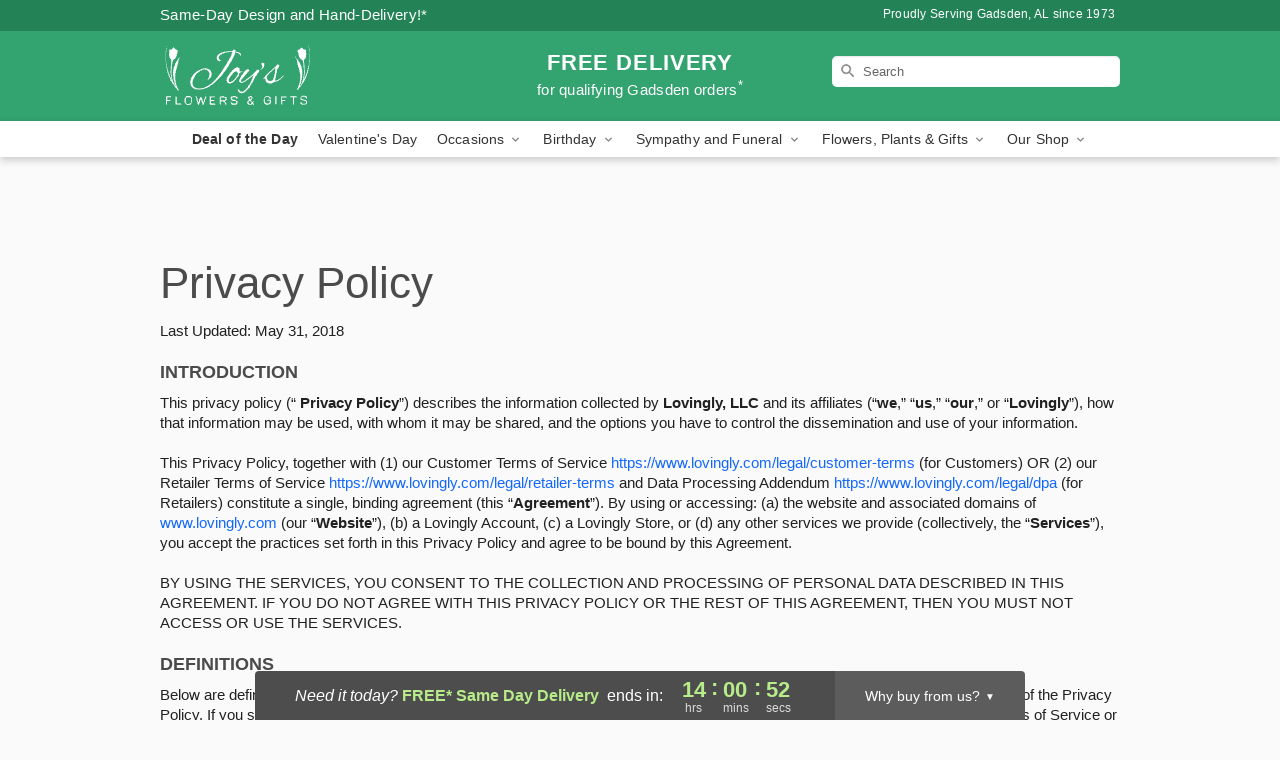

--- FILE ---
content_type: text/html; charset=UTF-8
request_url: https://www.joysflower.net/legal/privacy-policy
body_size: 19856
content:
<!DOCTYPE html>
<html lang="en">

<head>
  <meta charset="UTF-8">
<meta name="msvalidate.01" content="" />
<meta name="verify-v1" content="ZIdcbvT6JZ56MiU77DiXRrcvc_WyItX7xGHYov6dYI8" />
<meta name="google-site-verification" content="ZIdcbvT6JZ56MiU77DiXRrcvc_WyItX7xGHYov6dYI8" />
<meta name="y_key" content="" />
<meta http-equiv="X-UA-Compatible" content="IE=edge" />
<meta http-equiv="Cache-Control" content="max-age=86400" />
<meta name="description" content="Our Privacy Policy page governs the way collected information is used, maintained and appropriately disclosed." />
<meta id="viewport" name="viewport" content="width=device-width, initial-scale=1">
<meta http-equiv="Content-Language" content="en-us" />  <link rel="preconnect" href="https://www.lovingly.com/" crossorigin> <link rel="dns-prefetch" href="https://www.lovingly.com/"><link rel="preconnect" href="https://res.cloudinary.com/" crossorigin> <link rel="dns-prefetch" href="https://res.cloudinary.com/"><link rel="preconnect" href="https://www.google.com/" crossorigin> <link rel="dns-prefetch" href="https://www.google.com/"><link rel="preconnect" href="https://fonts.gstatic.com/" crossorigin> <link rel="dns-prefetch" href="https://fonts.gstatic.com/"><link rel="preconnect" href="https://maps.google.com/" crossorigin> <link rel="dns-prefetch" href="https://maps.google.com/"><link rel="preconnect" href="https://ajax.googleapis.com/" crossorigin> <link rel="dns-prefetch" href="https://ajax.googleapis.com/"><link rel="preconnect" href="https://fonts.gstatic.com/" crossorigin> <link rel="dns-prefetch" href="https://fonts.gstatic.com/">
  
  <meta property="og:url" content="https://www.joysflower.net/legal/privacy-policy" />
<meta property="og:type" content="website" />
<meta property="og:title" content="Privacy Policy - Joy's Flowers &amp;amp; Gifts - Gadsden,  Florist" />
<meta property="og:description" content="Our Privacy Policy page governs the way collected information is used, maintained and appropriately disclosed." />
 
<meta property="og:image" content="http://res.cloudinary.com/ufn/image/upload/f_auto,q_auto,fl_progressive,w_375,h_264/ValentinesDay_BloomingwithLove_h-120_size-375_lang-EN_hmdrhj" />

<meta property="og:image:secure_url" content="https://res.cloudinary.com/ufn/image/upload/f_auto,q_auto,fl_progressive,w_375,h_264/ValentinesDay_BloomingwithLove_h-120_size-375_lang-EN_hmdrhj" />


<!-- Twitter cards -->

<meta name="twitter:card" content="summary_large_image">
<meta name="twitter:site" content="https://www.joysflower.net/legal/privacy-policy">
<meta name="twitter:creator" content="">
<meta name="twitter:title" content="Privacy Policy - Joy's Flowers &amp; Gifts - Gadsden,  Florist">
<meta name="twitter:description" content="Our Privacy Policy page governs the way collected information is used, maintained and appropriately disclosed.">
<meta name="twitter:image" content="ValentinesDay_BloomingwithLove_h-120_size-375_lang-EN_hmdrhjValentinesDay_BloomingwithLove_h-120_size-375_lang-EN_hmdrhj">
  
    <link rel="canonical" href="https://www.joysflower.net/legal/privacy-policy" />

  <!-- secure Fav and touch icons -->
<link rel="apple-touch-icon" sizes="57x57" href="https://res.cloudinary.com/ufn/image/upload/c_pad,h_57,w_57,fl_progressive,f_auto,q_auto/v1654277644/lovingly-logos/lovingly-favicon.ico">
<link rel="apple-touch-icon" sizes="114x114" href="https://res.cloudinary.com/ufn/image/upload/c_pad,h_114,w_114,fl_progressive,f_auto,q_auto/v1654277644/lovingly-logos/lovingly-favicon.ico">
<link rel="apple-touch-icon" sizes="72x72" href="https://res.cloudinary.com/ufn/image/upload/c_pad,h_72,w_72,fl_progressive,f_auto,q_auto/v1654277644/lovingly-logos/lovingly-favicon.ico">
<link rel="apple-touch-icon-precomposed" href="https://res.cloudinary.com/ufn/image/upload/c_pad,h_57,w_57,fl_progressive,f_auto,q_auto/v1654277644/lovingly-logos/lovingly-favicon.ico">
<link rel="shortcut icon" href="https://res.cloudinary.com/ufn/image/upload/c_scale,h_15,w_15,fl_progressive,f_auto,q_auto/v1654277644/lovingly-logos/lovingly-favicon.ico">

  <title>
    Privacy Policy - Joy's Flowers &amp; Gifts - Gadsden,  Florist  </title>

    <script>
  window.storeCurrency = 'USD';
  </script>

    

<script>


var jsdata = {"gtm_code":"GTM-PTBBP8FF","site_identifier":"www.joysflower.net","site_ga4_id":"G-VGRF3VQRK8"};

// Initialize the data layer with site identifier and optional GA4/AdWords IDs
window.dataLayer = window.dataLayer || [];
var dataLayerInit = {
  'site_identifier': jsdata.site_identifier
};

// Add GA4 ID if available
if (jsdata.site_ga4_id) {
  dataLayerInit['site_ga4_id'] = jsdata.site_ga4_id;
}

// Add AdWords conversion ID if available
if (jsdata.site_adwords_id) {
  dataLayerInit['site_adwords_id'] = jsdata.site_adwords_id;
}

window.dataLayer.push(dataLayerInit);

// Google Tag Manager
(function(w,d,s,l,i){w[l]=w[l]||[];w[l].push({'gtm.start':
new Date().getTime(),event:'gtm.js'});var f=d.getElementsByTagName(s)[0],
j=d.createElement(s),dl=l!='dataLayer'?'&l='+l:'';j.async=true;j.src=
'https://gtm.lovingly.com/gtm.js?id='+i+dl;f.parentNode.insertBefore(j,f);
})(window,document,'script','dataLayer',jsdata.gtm_code);
// End Google Tag Manager

</script>
  <link rel='stylesheet' href='/css/theme/gambit/gambit_master.css?v=1768941193'></link><link rel='preload' href='/css/theme/gambit/gambit_skin_solid_jade.css?v=1768941193' as='style' onload='this.onload=null;this.rel="stylesheet"'></link>
  
    <script type="application/ld+json">
{
    "@context": "https://schema.org",
    "@type": "Florist",
    "@id": "https://www.joysflower.net#business",
    "name": "Joy\u0027s Flowers \u0026 Gifts",
    "url": "https://www.joysflower.net",
    "legalName": "JOYS FLOWERS \u0026 MARKETPLACE LLC",
    "description": "Our Privacy Policy page governs the way collected information is used, maintained and appropriately disclosed.",
    "logo": "https://res.cloudinary.com/ufn/image/upload/f_auto,q_auto,fl_progressive,w_155,h_70/v1533058436/1533058436765_7.svg",
    "image": [
        "https://res.cloudinary.com/ufn/image/upload/v1487123135/thor_splash/spring/Spring_Mobile.jpg"
    ],
    "priceRange": "$$",
    "telephone": "+12565469209",
    "email": "wecare@joysflower.net",
    "currenciesAccepted": "USD",
    "acceptedPaymentMethod": [
        "Cash",
        "CreditCard"
    ],
    "foundingDate": "1973",
    "address": {
        "@type": "PostalAddress",
        "streetAddress": "212 S 3rd St.",
        "addressLocality": "Gadsden",
        "addressRegion": "AL",
        "postalCode": " 35901",
        "addressCountry": "US"
    },
    "geo": {
        "@type": "GeoCoordinates",
        "latitude": 34.010807,
        "longitude": -86.002724
    },
    "hasMap": "https://www.google.com/maps/dir/?api=1\u0026destination=34.01080700,-86.00272400\u0026travelmode=driving",
    "openingHours": [
        "Mo 09:00:00-17:00:00",
        "Tu 09:00:00-17:00:00",
        "We 09:00:00-17:00:00",
        "Th 09:00:00-17:00:00",
        "Fr 09:00:00-17:00:00",
        "Sa 09:00:00-17:00:00"
    ],
    "sameAs": [
        "https://www.google.com/maps/place/Joy\u0027s+Flowers+%26+Marketplace/@34.010849,-86.002709,15z/data=!4m2!3m1!1s0x0:0x6a1722cec0d9f1dd?sa=X\u0026ved=2ahUKEwjyu9ekurLiAhXDTN8KHb46A8QQ_BIwCnoECA8QCA",
        "https://www.facebook.com/joys.flowers1/",
        "https://www.google.com/maps/place/Joy\u0027s+Flowers+%26+Marketplace/@34.010849,-86.002709,15z/data=!4m2!3m1!1s0x0:0x6a1722cec0d9f1dd?sa=X\u0026ved=2ahUKEwjyu9ekurLiAhXDTN8KHb46A8QQ_BIwCnoECA8QCA"
    ],
    "contactPoint": {
        "@type": "ContactPoint",
        "contactType": "customer service",
        "telephone": "+12565469209",
        "email": "wecare@joysflower.net",
        "areaServed": "Gadsden AL",
        "availableLanguage": [
            "English"
        ]
    },
    "areaServed": {
        "@type": "AdministrativeArea",
        "name": "Gadsden, AL"
    },
    "makesOffer": [
        {
            "@type": "Offer",
            "name": "Florist\u0027s Choice Daily Deal",
            "price": "44.95",
            "priceCurrency": "USD",
            "availability": "https://schema.org/InStock",
            "url": "https://www.joysflower.net/flowers/florists-choice-daily-deal"
        },
        {
            "@type": "Offer",
            "name": "Same-Day Flower Delivery Service",
            "price": "0.00",
            "priceCurrency": "USD",
            "availability": "https://schema.org/InStock",
            "url": "https://www.joysflower.net/delivery-policy"
        }
    ]
}
</script>

  
</head>

<body class="body
       is-gray-background        solid-skin">
    
<!-- Google Tag Manager (noscript) -->
<noscript><iframe src="https://gtm.lovingly.com/ns.html?id=GTM-PTBBP8FF"
height="0" width="0" style="display:none;visibility:hidden"></iframe></noscript>
<!-- End Google Tag Manager (noscript) -->

  <a class="main-content-link" href="#maincontent">Skip to main content</a>

  <div id="covidModal" role="dialog" aria-label="Covid-19 Modal" class="reveal-modal animated medium covid-modal" data-reveal>

  <p>For our<strong> freshest, most beautiful blooms, please shop our <a href="/flowers/florists-choice-daily-deal" title="Deal of the Day">Florist’s Choice</a> options,</strong> as we may be experiencing
      delays in receiving shipments of certain flower types.
  </p>

  <p>Please note that for all other orders, we may need to replace stems so we can deliver the freshest bouquet possible, and we may have to use a different vase.</p>

  <p>We promise to always deliver a  <strong>fresh, beautiful, and completely one-of-a-kind gift</strong> of the same or greater value as what you selected.<p>

  <p>Deliveries may also be impacted by COVID-19 restrictions. Rest assured that we are taking all recommended precautions to ensure customer satisfaction and safety.
    <br>
    <br>
    Delivery impacts may include:</p>
  <ul>
    <li>Restricted deliveries to hospitals or nursing homes </li>
    <li>Restricted deliveries to office buildings </li>
    <li>Restricted access to certain regional areas</li>
  </ul>

  <p>In addition, we may be using “no contact” delivery procedures. After confirming that the
    recipient is available to accept, their gift will be left at the door and the delivery driver will step back a
    safe distance to ensure they receive their gift.</p>

  <p>Please see our <a href="/about-us" aria-label="About Us">About Us</a> page for more details. We appreciate
        your understanding and support!</p>

  <a class="close-reveal-modal" aria-label="Close Covid-19 modal" tabindex="0" role="button">&#215;</a>

</div>

<div id="deliveryLaterModal" role="dialog" aria-label="Delivery Later Modal" aria-modal="true" class="reveal-modal animated medium covid-modal delivery-later-modal" data-reveal>

  <img class="delivery-later-modal__logo b-lazy" src="[data-uri]" data-src="https://res.cloudinary.com/ufn/image/upload/v1586371085/gift-now-logo_xqjmjz.svg" alt="Gift Now, Deliver Later logo">

  <div id="delivery-later-title" class="delivery-later-modal-title">Gift Now, Deliver Later</div>

  <p class="delivery-later-modal-subtitle">With <strong>Gift Now, Deliver Later</strong>, you'll send smiles twice! Here's how:</p>
  <img class="delivery-later-modal__small-image b-lazy" src="[data-uri]" data-src="https://res.cloudinary.com/ufn/image/upload/v1675263741/gift-card_yjh09i.svg" alt="Gift Card Logo">
  <p class="delivery-later-modal__instructions-copy">SMILE 1
  </p>
  <p>When you complete your purchase, your lucky recipient will instantly receive a surprise email that includes your card message and a picture of the flowers you chose.</p>
  <img class="delivery-later-modal__small-image b-lazy" src="[data-uri]" data-src="https://res.cloudinary.com/ufn/image/upload/v1675263852/Flowers_gsren6.svg" alt="Flowers logo">
  <p class="delivery-later-modal__instructions-copy">SMILE 2</p>

  <p>As soon as possible (usually within two weeks), we'll contact your recipient to schedule delivery of their gorgeous floral gift. Trust us, it'll be worth the wait! </p>

  <a class="close-reveal-modal" aria-label="Close Gift Now, Deliver Later modal" tabindex="0" role="button">&#215;</a>

</div>

<div id="alcoholModal" role="dialog" aria-label="Alcohol Modal" aria-modal="true" class="reveal-modal animated medium covid-modal" data-reveal>

  <p id="alcohol-modal-title"><strong>Wine for every occasion</strong></p>

  <p>We offer a wide-selection of premium wines to perfectly pair with your floral gift.</p>

  <p>Ordering a bottle (or two!) from our site is easy. Just make sure that:</p>
  <ul>
    <li>You're 21 or older</li>
    <li>The person picking up or receiving the delivery is 21 or older</li>
  </ul>

  <a class="close-reveal-modal" aria-label="Close alcohol modal" tabindex="0" role="button">&#215;</a>

</div>      <!-- Hidden trigger link for the modal -->
    <a href="#" data-reveal-id="coupon-modal" style="display: none;">Open Coupon Details</a>

    <div id="coupon-modal" class="reveal-modal animated small" data-reveal role="dialog" aria-label="coupon-modal-title" aria-modal="true">
        <div class="coupon-modal-content">
            <div class="coupon-modal-close">
                <div class="close-icon">
                    <a class="close-reveal-modal" aria-label="Close modal" tabindex="0" role="button">&#215;</a>
                </div>
            </div>
            <div class="coupon-modal-text">
                <p id="coupon-modal-title" class="banner-modal-content"></p>
            </div>
        </div>
    </div>

    <script>
        window.couponData = [];
    </script>

 
  
  
    <header id="stickyHeader">
            <div class="header__top-banner theme__background-color--dark">
        <div class="row">

          <div class="sticky__content">

            <!-- Sticky content -->
            <div class="sticky__store-name">
              <a class="JSVAR__lovingly-exclusive-override-slug" href="/" title="Joy's Flowers & Gifts - Gadsden Flower Delivery" notranslate>
                Joy's Flowers & Gifts              </a>
            </div>
            <div class="sticky__assurance">100% Florist-Designed and Hand-Delivered!</div>

          </div>

          <div class="header__text-container">
            <!-- Non-sticky content -->
            <div class="header__established">
              <a class="JSVAR__lovingly-exclusive-override-slug" href="/delivery-policy#:~:text=Same%20Day%20Delivery,-%3A" aria-label="Delivery Policy" title="Same-Day Design and Hand-Delivery!" target="_blank">
                Same-Day Design and Hand-Delivery!*
              </a>
            </div>

            <div class="header__phone-address">
                              <span id="proudly_serving" style="margin-right: 5px;"> 
                  Proudly Serving Gadsden, AL                  since 1973                </span>
                          </div>
          </div>

        </div>

      </div>

      <div class="header__solid-skin-container">

        <div class="row header__container">

          <div class="header">

            <!-- Left column -->
<div class="hide-for-small header__logo-container ieLogoContainer">

  <div>

    <a href="/" aria-label="Joy's Flowers & Gifts" class="JSVAR__lovingly-exclusive-override-slug header__logo-image-container header__logo-text" id="fittext1" title="Joy's Flowers & Gifts - Gadsden Flower Delivery">

      <figure><img loading="eager" alt="Flower delivery in Gadsden AL image" src="https://res.cloudinary.com/ufn/image/upload/c_pad,f_auto,q_auto,fl_progressive/1533058436765_7" /><figcaption>Joy's Flowers & Gifts - Flower Delivery in Gadsden, AL</figcaption></figure>
    </a>
  </div>

</div>
            <!-- Center column -->
<div class="hide-for-small free-delivery__container free-delivery__white">

  
  <div class="free-delivery">

      <a href="#" title="Free Delivery Disclaimer" data-reveal-id="free-delivery-disclaimer"><strong>FREE DELIVERY</strong> <span>for qualifying Gadsden orders<sup>*</sup></span></a>
  </div>

  
</div>

            <!-- Right column -->
            <div class="hide-for-small header__right-column logo_vert_align ">

              <!-- Search Bar -->
<div class="search__container search__container--dark-skin">
  
  <form action="/categories/searchProds" role="search" class="search-form" id="search-form-desktop" method="get" accept-charset="utf-8">
  <input name="sr" class="search-field search-input left" aria-label="Search" placeholder="Search" id="search-input-gambit-desktop" type="text"/>
  <input type="hidden" name="s_en" id="search-endesktop"/>
  <input class="hide" aria-hidden="1" type="submit" value="Submit Search Form"/>
  <label class="placeholder-label" id="search-placeholder-fallback-desktop">Search</label>

</form>
</div><!--/search__container-->

            </div>

          </div>

        </div>

      </div>

      <!-- NAVIGATION -->
      
<section class="mobile-navigation-bar" id="mobile-navigation-bar">
  <div class="mobile-navigation-bar__toggle hide-mobile-nav">
    <div id="toggle-nav" class="hamburger hamburger--squeeze js-hamburger">
      <div class="hamburger-box">
        <div class="hamburger-inner"></div>
      </div>
    </div>
  </div>
  <div class="mobile-navigation-bar__name hide-mobile-nav">
    <a class="JSVAR__lovingly-exclusive-override-slug" title="Joy's Flowers & Gifts" href="/">
      Joy's Flowers & Gifts    </a>
  </div>
  <div class="mobile-navigation-bar__right-section hide-mobile-nav">
    <button id="searchIcon" type="submit" alt="Open search input">
    <img width="19" height="19" alt="search glass icon"
        src="https://res.cloudinary.com/ufn/image/upload/w_19,h_19,f_auto,q_auto/v1472224554/storefront_assets/search.png" />
</button>
    <!-- Back button : id backNext -->
<div class="back-next-button__container" id="backNext">
    <button type="button" role="button"  class="back-next-button" id="navBackButton">
        <img height="auto" src="https://res.cloudinary.com/ufn/image/upload/v1570470309/arrow_upward-24px_gjozgt.svg"
            alt="Back arrow" />
    </button>
</div>  </div>

  <div id="mobileSearchContainer" class="search-form__container hide-mobile-nav">
    <!-- Search Bar -->
<div class="search__container search__container--dark-skin">
  
  <form action="/categories/searchProds" role="search" class="search-form" id="search-form-mobile" method="get" accept-charset="utf-8">
  <input name="sr" class="search-field search-input left" aria-label="Search" placeholder="Search" id="search-input-gambit-mobile" type="text"/>
  <input type="hidden" name="s_en" id="search-enmobile"/>
  <input class="hide" aria-hidden="1" type="submit" value="Submit Search Form"/>
  <label class="placeholder-label" id="search-placeholder-fallback-mobile">Search</label>

</form>
</div><!--/search__container-->
  </div>

  <div class="mobile-navigation__side-list hide-mobile-nav" id="mobile-nav-sidebar">
    <ul>
      <li class="sr-only">Nav Menu</li>
    </ul>
  </div>

  <div role="navigation" id="mobile-nav-content" class="mobile-navigation__main-list hide-mobile-nav">
    <ul>
      <!-- DEAL OF THE DAY -->
      <li class="mobile-navigation__list-item promoted-product-link">
        <a href="/flowers/florists-choice-daily-deal" title="View Deal of the Day Product" class="mobile-navigation__deal-link JSVAR__lovingly-exclusive-override-slug" aria-label="Deal of the Day">Deal of the Day</a>      </li>

      <!-- FEATURED CATEGORY -->
                      <li class="mobile-navigation__list-item">
          <a href="/valentines-day" class="">Valentine's Day</a>        </li>
      
            
      <li class="mobile-navigation__list-item mobile-navigation__has-dropdown">
        <button type="button" role="button" aria-haspopup="true" aria-expanded="false" class="mobile-navigation__dropdown-button"
          data-ul="occasions">Occasions          <svg role="presentation" class="right-carat" xmlns="http://www.w3.org/2000/svg" width="24" height="24" viewBox="0 0 24 24">
            <path data-name="Path 731" d="M8.59,16.59,13.17,12,8.59,7.41,10,6l6,6-6,6Z" fill="#000" ></path>
            <path data-name="Path 732" d="M0,0H24V24H0Z" fill="none" ></path>
          </svg>
        </button>
        <ul id="occasions">
          
<ul class="navigation__dropdown-list split-column"><li><a href="/valentines-day" title="Visit the Valentine's Day category" class="">Valentine's Day</a></li><li><a href="/winter" title="Visit the Winter category" class="">Winter</a></li><li><a href="/birthday" title="Visit the Birthday category" class="">Birthday</a></li><li><a href="/sympathy-and-funeral" title="Visit the Sympathy and Funeral category" class="">Sympathy and Funeral</a></li><li><a href="/any-occasion" title="Visit the Any Occasion category" class="">Any Occasion</a></li><li><a href="/love-and-romance" title="Visit the Love and Romance category" class="">Love and Romance</a></li><li><a href="/thinking-of-you" title="Visit the Thinking of You category" class="">Thinking of You</a></li><li><a href="/im-sorry-flowers" title="Visit the I'm Sorry Flowers category" class="">I'm Sorry Flowers</a></li><li><a href="/new-baby" title="Visit the New Baby category" class="">New Baby</a></li><li><a href="/get-well" title="Visit the Get Well category" class="">Get Well</a></li><li><a href="/anniversary" title="Visit the Anniversary category" class="">Anniversary</a></li><li><a href="/just-because" title="Visit the Just Because category" class="">Just Because</a></li><li><a href="/thank-you" title="Visit the Thank You category" class="">Thank You</a></li><li><a href="/congratulations" title="Visit the Congratulations category" class="">Congratulations</a></li><li><a href="/business-gifting" title="Visit the Business Gifting category" class="">Business Gifting</a></li></ul>
        </ul>
      </li>
            
      <li class="mobile-navigation__list-item mobile-navigation__has-dropdown">
        <button type="button" role="button" aria-haspopup="true" aria-expanded="false" class="mobile-navigation__dropdown-button"
          data-ul="birthday">Birthday          <svg role="presentation" class="right-carat" xmlns="http://www.w3.org/2000/svg" width="24" height="24" viewBox="0 0 24 24">
            <path data-name="Path 731" d="M8.59,16.59,13.17,12,8.59,7.41,10,6l6,6-6,6Z" fill="#000" ></path>
            <path data-name="Path 732" d="M0,0H24V24H0Z" fill="none" ></path>
          </svg>
        </button>
        <ul id="birthday">
          
<ul class="navigation__dropdown-list "><li><a href="/birthday" title="Visit the All Birthday category" class="">All Birthday</a></li><li><a href="/birthday-for-friend" title="Visit the Birthday for Friend category" class="">Birthday for Friend</a></li><li><a href="/birthday-for-her" title="Visit the Birthday for Her category" class="">Birthday for Her</a></li><li><a href="/birthday-for-mom" title="Visit the Birthday for Mom category" class="">Birthday for Mom</a></li><li><a href="/birthday-for-colleague" title="Visit the Birthday for Colleague category" class="">Birthday for Colleague</a></li><li><a href="/birthday-gift-baskets" title="Visit the Birthday Gift Baskets category" class="">Birthday Gift Baskets</a></li><li><a href="/birthday-for-him" title="Visit the Birthday for Him category" class="">Birthday for Him</a></li></ul>
        </ul>
      </li>
            
      <li class="mobile-navigation__list-item mobile-navigation__has-dropdown">
        <button type="button" role="button" aria-haspopup="true" aria-expanded="false" class="mobile-navigation__dropdown-button"
          data-ul="sympathy_and_funeral">Sympathy and Funeral          <svg role="presentation" class="right-carat" xmlns="http://www.w3.org/2000/svg" width="24" height="24" viewBox="0 0 24 24">
            <path data-name="Path 731" d="M8.59,16.59,13.17,12,8.59,7.41,10,6l6,6-6,6Z" fill="#000" ></path>
            <path data-name="Path 732" d="M0,0H24V24H0Z" fill="none" ></path>
          </svg>
        </button>
        <ul id="sympathy_and_funeral">
          
<ul class="navigation__dropdown-list split-column"><li><a href="/sympathy-and-funeral" title="Visit the All Sympathy and Funeral category" class="">All Sympathy and Funeral</a></li><li><a href="/funeral-sprays-and-wreaths" title="Visit the Funeral Sprays and Wreaths category" class="">Funeral Sprays and Wreaths</a></li><li><a href="/funeral-service-flowers" title="Visit the Funeral Service Flowers category" class="">Funeral Service Flowers</a></li><li><a href="/sympathy-for-home-or-office" title="Visit the Sympathy for Home or Office category" class="">Sympathy for Home or Office</a></li><li><a href="/sympathy-plants" title="Visit the Sympathy Plants category" class="">Sympathy Plants</a></li><li><a href="/loss-of-a-pet" title="Visit the Loss of a Pet category" class="">Loss of a Pet</a></li></ul>
        </ul>
      </li>
            
      <li class="mobile-navigation__list-item mobile-navigation__has-dropdown">
        <button type="button" role="button" aria-haspopup="true" aria-expanded="false" class="mobile-navigation__dropdown-button"
          data-ul="flowers__plants___gifts">Flowers, Plants & Gifts          <svg role="presentation" class="right-carat" xmlns="http://www.w3.org/2000/svg" width="24" height="24" viewBox="0 0 24 24">
            <path data-name="Path 731" d="M8.59,16.59,13.17,12,8.59,7.41,10,6l6,6-6,6Z" fill="#000" ></path>
            <path data-name="Path 732" d="M0,0H24V24H0Z" fill="none" ></path>
          </svg>
        </button>
        <ul id="flowers__plants___gifts">
          
<ul class="navigation__dropdown-list triple-column"><li class="navigation__subnav-list"><div class="navigation__dropdown-title">Flower Type</div><ul class="navigation__dropdown-list"><li><a href="/tulips" title="Visit the Tulips category" class="">Tulips</a></li><li><a href="/sunflowers" title="Visit the Sunflowers category" class="">Sunflowers</a></li><li><a href="/orchids" title="Visit the Orchids category" class="">Orchids</a></li><li><a href="/lilies" title="Visit the Lilies category" class="">Lilies</a></li><li><a href="/roses" title="Visit the Roses category" class="">Roses</a></li></ul></li><li class="navigation__subnav-list"><div class="navigation__dropdown-title">Plants</div><ul class="navigation__dropdown-list"><li><a href="/green-plants" title="Visit the Green Plants category" class="">Green Plants</a></li><li><a href="/blooming-plants" title="Visit the Blooming Plants category" class="">Blooming Plants</a></li><li><a href="/orchid-plants" title="Visit the Orchid Plants category" class="">Orchid Plants</a></li></ul></li><li class="navigation__subnav-list"><div class="navigation__dropdown-title">Color</div><ul class="navigation__dropdown-list"><li><a href="/purple" title="Visit the Purple category" class="">Purple</a></li><li><a href="/pink" title="Visit the Pink category" class="">Pink</a></li><li><a href="/mixed" title="Visit the Mixed category" class="">Mixed</a></li><li><a href="/yellow" title="Visit the Yellow category" class="">Yellow</a></li><li><a href="/white" title="Visit the White category" class="">White</a></li><li><a href="/green" title="Visit the Green category" class="">Green</a></li><li><a href="/orange" title="Visit the Orange category" class="">Orange</a></li><li><a href="/red" title="Visit the Red category" class="">Red</a></li><li><a href="/blue" title="Visit the Blue category" class="">Blue</a></li></ul></li><li class="navigation__subnav-list"><div class="navigation__dropdown-title">Collections</div><ul class="navigation__dropdown-list"><li><a href="/premium-collection" title="Visit the Premium Collection category" class="">Premium Collection</a></li><li><a href="/gift-baskets" title="Visit the Gift Baskets category" class="">Gift Baskets</a></li><li><a href="/modern" title="Visit the Modern category" class="">Modern</a></li></ul></li><li class="navigation__subnav-list"><div class="navigation__dropdown-title">By Price</div><ul class="navigation__dropdown-list"><li><a href="/flowers-under-50" title="Visit the Flowers Under $50 category" class="">Flowers Under $50</a></li><li><a href="/flowers-50-to-60" title="Visit the Flowers $50 to $60 category" class="">Flowers $50 to $60</a></li><li><a href="/flowers-60-to-80" title="Visit the Flowers $60 to $80 category" class="">Flowers $60 to $80</a></li><li><a href="/flowers-over-80" title="Visit the Flowers Over $80 category" class="">Flowers Over $80</a></li></ul></li></ul>
        </ul>
      </li>
      
      <li class="mobile-navigation__list-item mobile-navigation__has-dropdown">
        <button type="button" role="button" aria-haspopup="true" aria-expanded="false" data-ul="our-shop" class="mobile-navigation__dropdown-button" title="Learn more about our shop">
          OUR SHOP
          <svg role="presentation" class="right-carat" xmlns="http://www.w3.org/2000/svg" width="24" height="24" viewBox="0 0 24 24">
            <path id="Path_731" data-name="Path 731" d="M8.59,16.59,13.17,12,8.59,7.41,10,6l6,6-6,6Z" fill="#000" />
            <path id="Path_732" data-name="Path 732" d="M0,0H24V24H0Z" fill="none" />
          </svg>
        </button>
        <ul id="our-shop">
          <li><a title="Visit Delivery Policy" href="/delivery-policy">Delivery Policy</a></li>          <li>
            <a href="/about-us">About Us</a>          </li>
          
                      <div class="navigation__dropdown-title">Flower Delivery</div>
            <ul class="navigation__dropdown-list">
              <li><a title="Flower Delivery in Gadsden, AL" aria-label="Flower Delivery in Gadsden, AL" href="/">Gadsden, AL</a></li><li><a title="Flower Delivery in Rainbow City, AL" aria-label="Flower Delivery in Rainbow City, AL" href="/flower-delivery/al/rainbow-city">Rainbow City, AL</a></li><li><a title="Flower Delivery in Attalla, AL" aria-label="Flower Delivery in Attalla, AL" href="/flower-delivery/al/attalla">Attalla, AL</a></li><li><a title="Flower Delivery in Boaz, AL" aria-label="Flower Delivery in Boaz, AL" href="/flower-delivery/al/boaz">Boaz, AL</a></li><li><a title="Flower Delivery in Wellington, AL" aria-label="Flower Delivery in Wellington, AL" href="/flower-delivery/al/wellington">Wellington, AL</a></li><li><a title="Flower Delivery in Gallant, AL" aria-label="Flower Delivery in Gallant, AL" href="/flower-delivery/al/gallant">Gallant, AL</a></li>            </ul>
                    
        </ul>
      </li>

    </ul>
  </div>

  <!-- Mobile View -->
<div role="timer" class="countdown-timer__mobile show-for-small hide-force" id="countdownTimerv2ContainerMobile">
    <a href="#" title="Free Delivery Disclaimer" data-reveal-id="free-delivery-disclaimer">
        <div class="inner">

      <strong>
                <span class="free-tag">FREE*</span>
                <span id="deliveryDayTextMobile"></span>
      </strong>

      <div class="right-side-timer">
        <span class="small">&nbsp;Ends in:&nbsp;</span>
        <div id="countdownTimerv2Mobile" class="timer-mobile" notranslate></div>
      </div>
    </div>

      </a>
  </div>
</section>
<nav role="navigation" class="navigation "
  id="topbar">
  <ul class="navigation__main-list">

    <!-- DEAL OF THE DAY -->
    <li class="navigation__main-link no-dropdown promoted-product-link">
      <strong>
        <a href="/flowers/florists-choice-daily-deal" title="View Deal of the Day Product" class="navigation__main-link-item JSVAR__lovingly-exclusive-override-slug" aria-label="Deal of the Day">Deal of the Day</a>      </strong>
    </li>

    <!-- FEATURED CATEGORY -->
                  <li class="navigation__main-link no-dropdown">
          <a href="/valentines-day" class="navigation__main-link-item ">Valentine's Day</a>        </li>
    
          
      <!-- Inject Sympathy Funeral category into this place -->
                                  <!-- <li class="navigation__main-link no-dropdown"> -->
                      <!-- </li> -->
              
      <li class="navigation__main-link navigation__has-dropdown">
        <button type="button" role="button" aria-haspopup="true" aria-expanded="false" class="navigation__main-link-item">Occasions <img
            class="b-lazy carat" src=[data-uri]
            data-src="https://res.cloudinary.com/ufn/image/upload/v1571166165/down-carat_lpniwv"
            alt="Dropdown down carat" /></button>
        <div class="navigation__dropdown">
          <div class="navigation__dropdown-content">
            <div class="navigation__dropdown-list-wrapper">
              <div class="navigation__dropdown-title">Occasions</div>
              
<ul class="navigation__dropdown-list split-column"><li><a href="/valentines-day" title="Visit the Valentine's Day category" class="">Valentine's Day</a></li><li><a href="/winter" title="Visit the Winter category" class="">Winter</a></li><li><a href="/birthday" title="Visit the Birthday category" class="">Birthday</a></li><li><a href="/sympathy-and-funeral" title="Visit the Sympathy and Funeral category" class="">Sympathy and Funeral</a></li><li><a href="/any-occasion" title="Visit the Any Occasion category" class="">Any Occasion</a></li><li><a href="/love-and-romance" title="Visit the Love and Romance category" class="">Love and Romance</a></li><li><a href="/thinking-of-you" title="Visit the Thinking of You category" class="">Thinking of You</a></li><li><a href="/im-sorry-flowers" title="Visit the I'm Sorry Flowers category" class="">I'm Sorry Flowers</a></li><li><a href="/new-baby" title="Visit the New Baby category" class="">New Baby</a></li><li><a href="/get-well" title="Visit the Get Well category" class="">Get Well</a></li><li><a href="/anniversary" title="Visit the Anniversary category" class="">Anniversary</a></li><li><a href="/just-because" title="Visit the Just Because category" class="">Just Because</a></li><li><a href="/thank-you" title="Visit the Thank You category" class="">Thank You</a></li><li><a href="/congratulations" title="Visit the Congratulations category" class="">Congratulations</a></li><li><a href="/business-gifting" title="Visit the Business Gifting category" class="">Business Gifting</a></li></ul>            </div>
            <div class="navigation__dropdown-divider"></div>
            <div class="navigation__dropdown-promo">
              <a href="/flowers/florists-choice-daily-deal" class="navigation__dropdown-promo-link" aria-label="Deal of the Day"><img alt="Your expert designer will create a unique hand-crafted arrangement." width="304" height="140" src="https://res.cloudinary.com/ufn/image/upload/f_auto,q_auto,fl_progressive,w_304,h_140/Covid-Desktop-Nav-Banner_ynp9ab"></a>            </div>
          </div>
        </div>
      </li>
          
      <!-- Inject Sympathy Funeral category into this place -->
                                  <!-- <li class="navigation__main-link no-dropdown"> -->
                      <!-- </li> -->
              
      <li class="navigation__main-link navigation__has-dropdown">
        <button type="button" role="button" aria-haspopup="true" aria-expanded="false" class="navigation__main-link-item">Birthday <img
            class="b-lazy carat" src=[data-uri]
            data-src="https://res.cloudinary.com/ufn/image/upload/v1571166165/down-carat_lpniwv"
            alt="Dropdown down carat" /></button>
        <div class="navigation__dropdown">
          <div class="navigation__dropdown-content">
            <div class="navigation__dropdown-list-wrapper">
              <div class="navigation__dropdown-title">Birthday</div>
              
<ul class="navigation__dropdown-list split-column"><li><a href="/birthday" title="Visit the All Birthday category" class="">All Birthday</a></li><li><a href="/birthday-for-friend" title="Visit the Birthday for Friend category" class="">Birthday for Friend</a></li><li><a href="/birthday-for-her" title="Visit the Birthday for Her category" class="">Birthday for Her</a></li><li><a href="/birthday-for-mom" title="Visit the Birthday for Mom category" class="">Birthday for Mom</a></li><li><a href="/birthday-for-colleague" title="Visit the Birthday for Colleague category" class="">Birthday for Colleague</a></li><li><a href="/birthday-gift-baskets" title="Visit the Birthday Gift Baskets category" class="">Birthday Gift Baskets</a></li><li><a href="/birthday-for-him" title="Visit the Birthday for Him category" class="">Birthday for Him</a></li></ul>            </div>
            <div class="navigation__dropdown-divider"></div>
            <div class="navigation__dropdown-promo">
              <a href="/flowers/florists-choice-daily-deal" class="navigation__dropdown-promo-link" aria-label="Deal of the Day"><img alt="Your expert designer will create a unique hand-crafted arrangement." width="304" height="140" src="https://res.cloudinary.com/ufn/image/upload/f_auto,q_auto,fl_progressive,w_304,h_140/Covid-Desktop-Nav-Banner_ynp9ab"></a>            </div>
          </div>
        </div>
      </li>
          
      <!-- Inject Sympathy Funeral category into this place -->
                                  <!-- <li class="navigation__main-link no-dropdown"> -->
                      <!-- </li> -->
              
      <li class="navigation__main-link navigation__has-dropdown">
        <button type="button" role="button" aria-haspopup="true" aria-expanded="false" class="navigation__main-link-item">Sympathy and Funeral <img
            class="b-lazy carat" src=[data-uri]
            data-src="https://res.cloudinary.com/ufn/image/upload/v1571166165/down-carat_lpniwv"
            alt="Dropdown down carat" /></button>
        <div class="navigation__dropdown">
          <div class="navigation__dropdown-content">
            <div class="navigation__dropdown-list-wrapper">
              <div class="navigation__dropdown-title">Sympathy and Funeral</div>
              
<ul class="navigation__dropdown-list split-column"><li><a href="/sympathy-and-funeral" title="Visit the All Sympathy and Funeral category" class="">All Sympathy and Funeral</a></li><li><a href="/funeral-sprays-and-wreaths" title="Visit the Funeral Sprays and Wreaths category" class="">Funeral Sprays and Wreaths</a></li><li><a href="/funeral-service-flowers" title="Visit the Funeral Service Flowers category" class="">Funeral Service Flowers</a></li><li><a href="/sympathy-for-home-or-office" title="Visit the Sympathy for Home or Office category" class="">Sympathy for Home or Office</a></li><li><a href="/sympathy-plants" title="Visit the Sympathy Plants category" class="">Sympathy Plants</a></li><li><a href="/loss-of-a-pet" title="Visit the Loss of a Pet category" class="">Loss of a Pet</a></li></ul>            </div>
            <div class="navigation__dropdown-divider"></div>
            <div class="navigation__dropdown-promo">
              <a href="/flowers/florists-choice-daily-deal" class="navigation__dropdown-promo-link" aria-label="Deal of the Day"><img alt="Your expert designer will create a unique hand-crafted arrangement." width="304" height="140" src="https://res.cloudinary.com/ufn/image/upload/f_auto,q_auto,fl_progressive,w_304,h_140/Covid-Desktop-Nav-Banner_ynp9ab"></a>            </div>
          </div>
        </div>
      </li>
          
      <!-- Inject Sympathy Funeral category into this place -->
                                  <!-- <li class="navigation__main-link no-dropdown"> -->
                      <!-- </li> -->
              
      <li class="navigation__main-link navigation__has-dropdown">
        <button type="button" role="button" aria-haspopup="true" aria-expanded="false" class="navigation__main-link-item">Flowers, Plants & Gifts <img
            class="b-lazy carat" src=[data-uri]
            data-src="https://res.cloudinary.com/ufn/image/upload/v1571166165/down-carat_lpniwv"
            alt="Dropdown down carat" /></button>
        <div class="navigation__dropdown">
          <div class="navigation__dropdown-content">
            <div class="navigation__dropdown-list-wrapper">
              <div class="navigation__dropdown-title"></div>
              
<ul class="navigation__dropdown-list triple-column"><li class="navigation__subnav-list"><div class="navigation__dropdown-title">Flower Type</div><ul class="navigation__dropdown-list"><li><a href="/tulips" title="Visit the Tulips category" class="">Tulips</a></li><li><a href="/sunflowers" title="Visit the Sunflowers category" class="">Sunflowers</a></li><li><a href="/orchids" title="Visit the Orchids category" class="">Orchids</a></li><li><a href="/lilies" title="Visit the Lilies category" class="">Lilies</a></li><li><a href="/roses" title="Visit the Roses category" class="">Roses</a></li></ul></li><li class="navigation__subnav-list"><div class="navigation__dropdown-title">Plants</div><ul class="navigation__dropdown-list"><li><a href="/green-plants" title="Visit the Green Plants category" class="">Green Plants</a></li><li><a href="/blooming-plants" title="Visit the Blooming Plants category" class="">Blooming Plants</a></li><li><a href="/orchid-plants" title="Visit the Orchid Plants category" class="">Orchid Plants</a></li></ul></li><li class="navigation__subnav-list"><div class="navigation__dropdown-title">Color</div><ul class="navigation__dropdown-list"><li><a href="/purple" title="Visit the Purple category" class="">Purple</a></li><li><a href="/pink" title="Visit the Pink category" class="">Pink</a></li><li><a href="/mixed" title="Visit the Mixed category" class="">Mixed</a></li><li><a href="/yellow" title="Visit the Yellow category" class="">Yellow</a></li><li><a href="/white" title="Visit the White category" class="">White</a></li><li><a href="/green" title="Visit the Green category" class="">Green</a></li><li><a href="/orange" title="Visit the Orange category" class="">Orange</a></li><li><a href="/red" title="Visit the Red category" class="">Red</a></li><li><a href="/blue" title="Visit the Blue category" class="">Blue</a></li></ul></li><li class="navigation__subnav-list"><div class="navigation__dropdown-title">Collections</div><ul class="navigation__dropdown-list"><li><a href="/premium-collection" title="Visit the Premium Collection category" class="">Premium Collection</a></li><li><a href="/gift-baskets" title="Visit the Gift Baskets category" class="">Gift Baskets</a></li><li><a href="/modern" title="Visit the Modern category" class="">Modern</a></li></ul></li><li class="navigation__subnav-list"><div class="navigation__dropdown-title">By Price</div><ul class="navigation__dropdown-list"><li><a href="/flowers-under-50" title="Visit the Flowers Under $50 category" class="">Flowers Under $50</a></li><li><a href="/flowers-50-to-60" title="Visit the Flowers $50 to $60 category" class="">Flowers $50 to $60</a></li><li><a href="/flowers-60-to-80" title="Visit the Flowers $60 to $80 category" class="">Flowers $60 to $80</a></li><li><a href="/flowers-over-80" title="Visit the Flowers Over $80 category" class="">Flowers Over $80</a></li></ul></li></ul>            </div>
            <div class="navigation__dropdown-divider"></div>
            <div class="navigation__dropdown-promo">
              <a href="/flowers/florists-choice-daily-deal" class="navigation__dropdown-promo-link" aria-label="Deal of the Day"><img alt="Your expert designer will create a unique hand-crafted arrangement." width="304" height="140" src="https://res.cloudinary.com/ufn/image/upload/f_auto,q_auto,fl_progressive,w_304,h_140/Covid-Desktop-Nav-Banner_ynp9ab"></a>            </div>
          </div>
        </div>
      </li>
    
    <li class="navigation__main-link navigation__has-dropdown navigation__cms-dropdown split-column">
      <button type="button" role="button" aria-haspopup="true" aria-expanded="false" class="navigation__main-link-item">Our Shop <img class="b-lazy carat"
          src=[data-uri]
          data-src="https://res.cloudinary.com/ufn/image/upload/v1571166165/down-carat_lpniwv"
          alt="Dropdown down carat" /></button>
      <div class="navigation__dropdown">
        <div class="navigation__dropdown-content geo-landing">
          <ul class="navigation__dropdown-list cms-column">
            <li>
              <a href="/about-us" title="About our shop">About Us</a>            </li>
            <li>
              <a href="/delivery-policy" aria-label="Delivery Policy">Delivery &amp; Substitution
                Policy</a>
            </li>
            <li>
              <a href="/flowers" aria-label="All Flowers & Gifts">All Flowers & Gifts</a>
            </li>
                      </ul>
                        <div class="navigation__dropdown-title geo-landing-locations">
                Flower Delivery
                <ul class="navigation__dropdown-list">
                <li><a title="Flower Delivery in Gadsden, AL" aria-label="Flower Delivery in Gadsden, AL" href="/">Gadsden, AL</a></li><li><a title="Flower Delivery in Rainbow City, AL" aria-label="Flower Delivery in Rainbow City, AL" href="/flower-delivery/al/rainbow-city">Rainbow City, AL</a></li><li><a title="Flower Delivery in Attalla, AL" aria-label="Flower Delivery in Attalla, AL" href="/flower-delivery/al/attalla">Attalla, AL</a></li><li><a title="Flower Delivery in Boaz, AL" aria-label="Flower Delivery in Boaz, AL" href="/flower-delivery/al/boaz">Boaz, AL</a></li><li><a title="Flower Delivery in Wellington, AL" aria-label="Flower Delivery in Wellington, AL" href="/flower-delivery/al/wellington">Wellington, AL</a></li><li><a title="Flower Delivery in Gallant, AL" aria-label="Flower Delivery in Gallant, AL" href="/flower-delivery/al/gallant">Gallant, AL</a></li>                </ul>
              </div>
            
          <div class="navigation__dropdown-divider"></div>
          <div class="navigation__dropdown-promo">
            <a href="/flowers/florists-choice-daily-deal" class="navigation__dropdown-promo-link" aria-label="Deal of the Day"><img alt="Your expert designer will create a unique hand-crafted arrangement." width="304" height="140" src="https://res.cloudinary.com/ufn/image/upload/f_auto,q_auto,fl_progressive,w_304,h_140/Covid-Desktop-Nav-Banner_ynp9ab"></a>          </div>
        </div>
      </div>
    </li>

  </ul>

</nav>
    </header>
    <!-- End solid header container -->

          <!-- Desktop Version -->
<div role="timer" class="countdown-timer hide-for-small hide-force" id="countdownTimerv2ContainerDesktop">
  <div class="countdown-timer__top-container" id="toggleBlock">
    <div class="timer-container">
      <div class="inner">
        <div class="text">
          <em>
            <span id="deliveryDayPreText"></span>
          </em> 
            <strong>
            FREE*            <span id="deliveryDayTextDesktop"></span>
            </strong>&nbsp;ends in:&nbsp;
        </div>
        <div class="timer" id="countdownTimerv2Desktop">

        </div>
      </div>
    </div>
    <div class="assurance-container">
      Why buy from us?&nbsp;
      <span class="toggle-icon__close" id="toggleIconClose">&#x25b2;</span>
      <span class="toggle-icon__open" id="toggleIconOpen">&#x25bc;</span>
    </div>
  </div>
  <div class="countdown-timer__satisfaction-container" id="satisfactionBottomContainer">
    <div class="row">
      <div class="column">
        <div class="section-block">
          <div class="poa__section"><div class="poa__attention">100%</div><div class="poa__secondary">SATISFACTION <br> GUARANTEE</div></div>
        </div>
      </div>
        <div class="column">
          <div class="section-block">
            <div class="poa__section">
              <div class="poa__attention">REAL</div>
              <div class="poa__secondary">WE ARE A REAL
                <br/>LOCAL FLORIST
              </div>
            </div>
          </div>
        </div>
      <div class="column">
        <div class="section-block">
          <div class="poa__section"><div class="poa__attention">100%</div><div class="poa__secondary">FLORIST DESIGNED <br> AND HAND DELIVERED</div></div>
        </div>
      </div>
    </div>
          <div class="disclaimer-text">
      * Free local delivery is available for local online orders only. For orders being sent outside of our local delivery zone,
        a delivery fee based on the recipient’s address will be calculated during checkout.
      </div>
      </div>
</div>
    
    <!-- Start CONTENT-->
    <main id="maincontent"
      class=" ">
      <div class="mainContent row clear ">
    <div class="CMSContainer">
    <style>
.tos_priv_page strong,
.tos_priv_page b {
    font-weight: bold!important;
}
.tos_priv_page ol li {
    margin-bottom: 30px!important;
}
.tos_priv_page ol ol {
    margin-top: 30px;
    list-style-type: lower-alpha!important;
}
.tos_priv_page p,
.tos_priv_page li {
    text-align: justify;
}
.tos_priv_page h1 {
    font-size: 28px!important;
}
.tos_priv_page h2 {
    font-size: 22px!important;
}
.tos_priv_page h3 {
    font-size: 18px!important;
    color: #4d4c4c!important;
    font-weight: bold!important;
}
.tos_priv_page {
    padding-bottom: 40px!important;
}
</style>
<p class="tos_priv_page">
</p>
<p id="text-block-6" class="mk-text-block ">
</p>
<h1>Privacy Policy</h1>
<p>
		Last Updated: May 31, 2018
</p>
<h2><strong>INTRODUCTION</strong></h2>
<p>
		This privacy policy (“
	<strong>Privacy Policy</strong>”) describes the information collected by <strong>Lovingly, LLC</strong> and its affiliates (“<strong>we</strong>,” “<strong>us</strong>,” “<strong>our</strong>,” or “<strong>Lovingly</strong>”), how that information may be used, with whom it may be shared, and the options you have to control the dissemination and use of your information. &nbsp;
</p>
<p>
		This Privacy Policy, together with (1) our Customer Terms of Service 
	<a target="_blank" href="https://www.lovingly.com/legal/customer-terms" title="Lovingly Customer Terms">https://www.lovingly.com/legal/customer-terms</a> (for Customers) OR (2) our Retailer Terms of Service <a target="_blank" href="https://www.lovingly.com/legal/retailer-terms" title="Lovingly Retailer Terms">https://www.lovingly.com/legal/retailer-terms</a> and Data Processing Addendum <a target="_blank" href="https://www.lovingly.com/legal/dpa" title="Lovingly DPA">https://www.lovingly.com/legal/dpa</a> (for Retailers) constitute a single, binding agreement (this “<strong>Agreement</strong>”). By using or accessing: (a) the website and associated domains of <a target="_blank" href="http://www.lovingly.com" title="Lovingly">www.lovingly.com</a> (our “<strong>Website</strong>”), (b) a Lovingly Account, (c) a Lovingly Store, or (d) any other services we provide (collectively, the “<strong>Services</strong>”), you accept the practices set forth in this Privacy Policy and agree to be bound by this Agreement.
</p>
<p>
		BY USING THE SERVICES, YOU CONSENT TO THE COLLECTION AND PROCESSING OF PERSONAL DATA DESCRIBED IN THIS AGREEMENT. IF YOU DO NOT AGREE WITH THIS PRIVACY POLICY OR THE REST OF THIS AGREEMENT, THEN YOU MUST NOT ACCESS OR USE THE SERVICES.
</p>
<h2><strong>DEFINITIONS</strong></h2>
<p>
		Below are definitions of some of the important terms we use in this Privacy Policy. In addition, some terms are defined within the text of the Privacy Policy. If you see terms in this document that are capitalized but not defined, they have the definitions given to them in either the Terms of Service or the Data Processing Addendum.
</p>
<p>
		“
	<strong>Account</strong>” means a Customer Account, as defined in the Customer Terms of Service or a Retailer Account, as defined in the Retailer Terms of Service.
</p>
<p>
		“
	<strong>Customer</strong>” means any individual who browses, inquires about or purchases products or services listed our Website or a Retailer Site.
</p>
<p>
		“
	<strong>Lovingly Account Services</strong>” means our online point-of-sale platform, floral shop management system and related cloud services.
</p>
<p>
		“
	<strong>Lovingly Store Services</strong>” means Lovingly Account Services in addition to services related to Lovingly’s creation, operation, hosting and marketing of an eCommerce website for a Retailer.
</p>
<p>
		“
	<strong>Personal Data</strong>” means information that alone or when in combination with other information may be used to identify, contact, or locate you, such as name, address, email address, IP address, login credentials, profile information, or phone number. Personal Data or PII excludes information that has been aggregated and/or anonymized so that it does not allow a third party to easily identify a specific individual (“<strong>non-PII</strong>”).
</p>
<p>
		“
	<strong>You</strong>” or “<strong>you</strong>” refers to Retailers or Customers as indicated by context, or, if not specified, to both of these groups.
</p>
<h2><strong>YOUR INFORMATION</strong></h2>
<h3><strong><em>Information We Collect Automatically</em></strong></h3>
<p>
		When you use the Services, we automatically collect and store certain information about your computer or mobile device and your activities. This information includes:
</p>
<ol>
	<li><strong>Device Information/Specifications</strong>. Technical information about your computer or mobile device (e.g., type of device, web browser or operating system, IP address and internet service provider) to analyze trends, administer the site, prevent fraud, track visitor movement in the aggregate, and gather broad demographic information.</li>
	<li><strong>Length and Extent of Usage</strong>. &nbsp;How long you used the Services and which services and features you used.</li>
	<li><strong>Information obtained through Cookies</strong>. We use Cookies to keep track of some types of information while you are visiting and using the Services. “<strong>Cookies</strong>” are very small files placed on your computer, and they allow us to count the number of visitors to our Website and distinguish repeat visitors from new visitors. They also allow us to save user preferences and track user trends. We rely on Cookies for the proper operation of the Services; therefore if your browser is set to reject all Cookies, the Services may not function properly. Users who refuse Cookies assume all responsibility for any resulting loss of functionality with respect to the Services.</li>
	<li><strong>Information obtained through web beacons</strong>. “<strong>Web Beacons</strong>” (also known as “clear gifs” and “pixel tags”) are small transparent graphic images that are often used in conjunction with Cookies in order to further personalize the Services for our users and to collect a limited set of information about our visitors including geographical location, length and extent of usage, and whether visitors have registered for any of the Services. We may also use Web Beacons in email communications in order to understand the behavior of our customers, such as whether an email has been opened or acted upon. </li>
</ol>
<h3><strong><em>Information You Provide Directly to Us</em></strong></h3>
<ol>
	<li><strong>Retailers. </strong>In the course of inquiring about the Services or registering for the Services, you may provide us with some or all of the following information:
	<ol>
		<li>Your first and last name, username, password and email address.</li>
		<li>Your payment information including billing address and credit card information.</li>
	</ol>
	</li>
	<li><strong>Customers.</strong> When you access or use our Website or a Retailer Site, you may be asked to provide Personal Data in the course of purchasing or preparing to purchase flowers or other products offered on those respective sites. Such Personal Data may include some or all of the following:
	<ol>
		<li>First name, last name, email address, photo/profile image, and/or phone number.</li>
		<li>Linked social media accounts such as Facebook, Twitter, Google+ and LinkedIn.</li>
		<li>Your payment information including billing address and credit card information.</li>
	</ol>
	</li>
</ol>
<h3><strong><em>How We Use Your Information</em></strong></h3>
<ol>
	<li><strong>General Purposes</strong>. Subject to the terms of this Privacy Policy, we may use the information we collect from you for the following purposes:
	<ol>
		<li>to improve your user experience and help you efficiently access your information and account after you log-in;</li>
		<li>respond to your comments and questions and provide customer service;</li>
		<li>communicate with you about the Services and related offers, promotions, news, upcoming events, and other information we think will be of interest to you;</li>
		<li>monitor and analyze trends, usage and activities;</li>
		<li>ensure the security and integrity of the Services;</li>
		<li>investigate and prevent fraud and other illegal activities; and</li>
		<li>provide, maintain, and improve the Services and our overall business.</li>
	</ol>
	</li>
	<li><strong>Email Addresses</strong>. We use your email address for both “administrative” (e.g., confirming your registration) and, with your consent, “promotional” (e.g., newsletters, new listings, special discounts, event notifications, special third-party offers) purposes. Email messages we send to you may contain code that enables our database to track your usage of the e-mails, including whether the email was opened and what links (if any) were clicked. You may opt-out of receiving promotional emails and other promotional communications from us at any time via the opt-out links provided in such communications, or by e-mailing privacy@lovingly.com with your specific request. However, we reserve the right to send you certain communications relating to the Services (such as service announcements, security alerts, update notices, or other administrative messages) without affording you the opportunity to opt in or out of receiving such communications.</li>
	<li><strong>Use for Research</strong>. In addition to the uses outlined above, by using the Services, you agree to allow us to anonymously use the information from you and your interaction with the Services to continue our research into event patterns and general trends, so that we may continue to improve the Services for users and the general public. This research may be published in our blogs or interviews. However, all of your responses will be kept anonymous, and no Personal Data will be published without your consent.</li>
	<li><strong>Financial information</strong>. We may use your financial information or authorized payment method to process payment for any purchases, subscriptions or sales made on the Services, to protect against or identify possible fraudulent transactions, and otherwise as needed to manage our business. We transmit your financial information to our third party payment processors. We do not collect or store your payment information on our own servers.</li>
</ol>
<h3><strong><em>Sharing Your Information</em></strong></h3>
<p>
		The information we collect is used to improve the content and the quality of the Services, and without your consent we will not otherwise share your Personal Data to/with any other party(s) for commercial purposes, except to provide the Services, when we have your permission, or under the following circumstances:
</p>
<ol>
	<li><strong>Public Information</strong>. &nbsp;Public information is any information you share with a public audience, as well as information in your Public Profile, or content you share on another public forum or on public comments. Public information is available to anyone on or off our the Services and can be seen or accessed through online search engines, APIs, and offline media. &nbsp;If you publicly post information on the Services, that information will also be public.</li>
	<li><strong>Service Providers</strong>. We may share your information with our third-party service providers that support various aspects of our business operations (e.g., analytics providers, security and technology providers, and payment processors).</li>
	<li><strong>Business Transfers</strong>. We may transfer your information to another company in connection with a merger, corporate restructuring, sale of any or all of our assets, or in the event of bankruptcy.</li>
	<li><strong>Aggregate Data</strong>. We may combine non-PII we collect with additional non-PII collected from other sources. We also may share aggregated, non-PII with third parties, including advisors, advertisers and investors, for the purpose of conducting general business analysis.</li>
</ol>
<h3><strong><em>Your Rights and Choices</em></strong></h3>
<p>
		Where applicable law requires (and subject to any relevant exceptions under law), you may have the right to access, update, change or delete Personal Data.
</p>
<p>
		You can access, update, change or delete your Personal Data either directly in your Account or by contacting us at 
	<a target="_blank" href="mailto:privacy@lovingly.com" title="Lovingly Privacy">privacy@lovingly.com</a> to request the required changes. You can exercise your other rights (including deleting your Account) by contacting us at the same email address or at <a target="_blank" href="mailto:help@lovingly.com" title="Lovingly Help">help@lovingly.com</a>.
</p>
<p>
		You can also elect not to receive marketing communications by changing your preferences in your Account or by following the unsubscribe instructions in such communications.
</p>
<p>
		If you remove information that you posted to the Services, copies may remain viewable in cached and archived pages of the Services, or if other users or third parties using any available API have copied or saved that information. In addition, following termination or deactivation of your account, we may retain information (including your profile information) and user content for a commercially reasonable time for backup, archival, and/or audit purposes. If you want any Personal Data permanently deleted, you must request such deletion by contacting us at 
	<a target="_blank" href="mailto:privacy@lovingly.com" title="Lovingly Privacy">privacy@lovingly.com</a>.
</p>
<p>
		Additionally, if we rely on consent for the processing of your Personal Data, you have the right to withdraw it at any time. When you do so, this will not affect the lawfulness of any processing of your data that was completed before your consent withdrawal.
</p>
<p>
		If you are a Customer who has purchased flowers or other products from a Retailer, that Retailer may have Personal Data about you. You must contact that Retailer to exercise your rights with respect to any information they hold about you.
</p>
<h3><strong><em>Customer Information</em></strong></h3>
<p>
		Retailers are responsible for what they do with any Personal Data they collect, directly or through our Services, about their Customers. Retailers are solely responsible for complying with any laws and regulations that apply to the collection and use of Customers’ information, including Personal Data that Retailers collect about Customers from us or by using functionality provided through any of our Services. &nbsp;
</p>
<p>
		Lovingly is not liable for any Retailer’s relationship with their Customers or for such Retailer’s collection and use of a Customer’s Personal Data (even if you collect it from us directly or using functionality provided through our Services). We cannot provide Retailers with any legal advice regarding collection of Personal Data.
</p>
<p>
		Customers’ payment information may be processed via third party payment processors, whose services may be integrated with our own Services. Such integrations will allow our third party payment processors to collect Customers’ payment information in accordance with such payment processor’s terms of service and privacy policy. We do not collect or store Customers’ payment information.
</p>
<h2><strong>THIRD PARTY SITES</strong></h2>
<p>
		The Services may contain links to other websites. If you choose to click on a third party link, you will be directed to that third party’s website. The fact that we link to a website is not an endorsement, authorization or representation of our affiliation with that third party, nor is it an endorsement of their privacy or information security policies or practices. We do not exercise control over third party websites. These other websites may place their own Cookies or other files on your computer, collect data or solicit Personal Data from you. Other websites follow different rules regarding the use or disclosure of the Personal Data you submit to them. We encourage you to read the privacy policies or statements of the other websites you visit.
</p>
<h2><strong>HOW WE RESPOND TO LEGAL REQUESTS OR PREVENT HARM</strong></h2>
<p>
		We may access, preserve and share your information without notice or consent from you in response to a legal request (like a search warrant, court order or subpoena) if we have a good faith belief that the law requires us to do so. This may include responding to legal requests from jurisdictions outside of the United States where we have a good faith belief that the response is required by law in that jurisdiction, affects users in that jurisdiction, and is consistent with internationally recognized standards. We may also access, preserve and share information when we have a good faith belief it is necessary to: detect, prevent and address fraud and other illegal activity; to protect ourselves, you and others, including as part of investigations; or to prevent death or imminent bodily harm. For example, we may provide information to third-party partners about the reliability of your account to prevent fraud and abuse on and off of our the Services. Information we receive about you may be accessed, processed and retained for an extended period of time when it is the subject of a legal request or obligation, governmental investigation, or investigations concerning possible violations of our terms or policies, or otherwise to prevent harm. We also may retain information from accounts disabled for violations of our terms for at least a year to prevent repeat abuse or other violations of our terms.
</p>
<h2><strong>CHILDREN’S PRIVACY</strong></h2>
<p>
		Only individuals over the age of 18 are eligible to use our Services. However, we pay particular attention to children’s privacy. Our Services are not directed to children under the age of 13 and we do not knowingly collect, maintain or use Personal Data from children under the age of 13. If you learn that your child has provided us with Personal Data, you may alert us at 
	<a target="_blank" href="mailto:privacy@lovingly.com" title="Lovingly Privacy">privacy@lovingly.com</a>. Should we learn that a child under 13 has provided us with Personal Data, we will delete that information from our database and terminate the child’s account.
</p>
<h2><strong>SECURING YOUR PERSONAL DATA</strong></h2>
<h3><strong><em>Security Measures</em></strong></h3>
<p>
		Unauthorized entry or use, hardware or software failure, the inherent insecurity of the Internet and other factors, may compromise the security of your Personal Data at any time. Nevertheless, we strive to safeguard Personal Data to ensure that information is kept private and secure at all times. We maintain administrative, technical and physical safeguards that are intended to appropriately protect against accidental or unlawful destruction, accidental loss, unauthorized alteration, unauthorized disclosure or access, misuse and any other unlawful form of processing of, the Personal Data in our possession. We employ security measures such as using firewalls to protect against intruders, building redundancies throughout our network (so that if one server goes down, another can cover for it) and testing for and protecting against network vulnerabilities.
</p>
<h3><strong><em>Data Retention</em></strong></h3>
<p>
		We retain Personal Data regarding you or your use of the Services for as long as your Account is active or for as long as needed to provide you or our Customers with the Services. We also retain Personal Data for as long as necessary to achieve the purposes described in this Privacy Policy, for example, to comply with our legal obligations, to protect us in the event of disputes and to enforce our agreements and to protect our and others’ interests. &nbsp;
</p>
<p>
		The precise periods for which we keep your Personal Data vary depending on the nature of the information and why we need it. Factors we consider in determining these periods include the minimum required retention period prescribed by law or recommended as best practice, the period during which a claim can be made with respect to an agreement or other matter, whether the Personal Data has been aggregated or pseudonymized, and other relevant criteria. For example, the period we keep your email address is connected to how long your Account is active, while the period for which we keep a support message is based on how long has passed since the last submission in the thread.
</p>
<p>
		Because you may use the Services sporadically or come back to us after an Account becomes inactive, we don’t immediately delete your Personal Data when your trial expires or you cancel the Services. Instead, we keep your Personal Data for a reasonable period of time, so it will be there for you if you come back.
</p>
<p>
		You may delete your Account by contacting us at 
	<a target="_blank" href="mailto:privacy@lovingly.com" title="Lovingly Privacy">privacy@lovingly.com</a> and we will delete the Personal Data we hold about you (unless we need to retain it for the purposes set out in this Privacy Policy).
</p>
<h2><strong>USING OUR SERVICES FROM OUTSIDE THE UNITED STATES</strong></h2>
<h3><strong><em>Data Transfers</em></strong></h3>
<p>
		If you are visiting the Services from outside the United States, please be aware that your Personal Data may be transferred to, stored, and processed in the United States where our servers are located and our central database is operated. By using our Services, you understand and agree that your information may be transferred to our facilities and those third parties with whom we share it as described in this Privacy Policy.
</p>
<h3><strong><em>Privacy Standards for Data Transfer</em></strong></h3>
<p>
		We conduct our data transfers in accordance with Chapter V of the European General Data Protection Regulation (the “
	<strong>GDPR</strong>”). Specifically, we conduct data transfers subject to the following standards:
</p>
<ol>
	<li><strong>Privacy Shield</strong>. We transfer, in accordance with Article 45 of the GDPR, Personal Data to companies that have certified their compliance with the EU-U.S. or Swiss-U.S. Privacy Shield Frameworks (each individually and jointly, the “<strong>Privacy Shield</strong>”).</li>
	<li><strong>Standard data protection clauses</strong>. We may, in accordance with Article 46 of the GDPR, transfer Personal Data to recipients that have entered into a European Commission approved contract for the transfer of personal data outside the European Economic Area.</li>
	<li><strong>Other means</strong>. We may, in accordance with Articles 45 and 46 of the GDPR, transfer Personal Data to recipients that offer adequate levels of data protection as evidenced by: (a) location in a country or membership in an organization that the European Commission or other appropriate supervisory authority has confirmed, by decision, offers an adequate level of data protection, (b) certification through an approved certification mechanism pursuant to Article 42 of the GDPR, (c) adherence to binding corporate rules adopted pursuant to Article 47 of the GDPR, or (d) any other mechanism that may demonstrate such adequacy under the GDPR.</li>
</ol>
<h2><strong>CHANGES TO THIS PRIVACY POLICY</strong></h2>
<p>
		We may update this Privacy Policy from time to time at our sole discretion. When we post changes to this Privacy Policy, we will revise the “last updated” date at the top of this Privacy Policy. We recommend that you check our Website from time to time to inform yourself of any changes in this Privacy Policy or any of our other policies.
</p>
<h2><strong>HOW TO CONTACT US</strong></h2>
<p>
		If you have any questions about this Privacy Policy, please contact us by email at 
	<a target="_blank" href="mailto:privacy@lovingly.com" title="Lovingly Privacy">privacy@lovingly.com</a>.
</p>
<div class="clearboth">
</div>    
            <hr>
        <div class="row delivery-policy clear">
            <h4 id="Flower_Delivery_Locations">Flower Delivery Locations</h4>
            <p>
                We're proud to offer reliable and affordable flower delivery services in Gadsden, AL and surrounding areas. Whether you're looking to surprise a loved one or simply brighten up your own day, our flower delivery is the perfect way to do it. Joy's Flowers & Gifts provides same-day or next-day flower delivery to the following areas:            </p>
            <p>
                                            <a href="/flower-delivery/al/attalla" aria-label="Flower Delivery in Attalla, AL">Attalla</a>,                                            <a href="/flower-delivery/al/boaz" aria-label="Flower Delivery in Boaz, AL">Boaz</a>,                                            <a href="/" aria-label="Flower Delivery in Gadsden, AL">Gadsden</a>,                                            <a href="/flower-delivery/al/gallant" aria-label="Flower Delivery in Gallant, AL">Gallant</a>,                                            <a href="/flower-delivery/al/rainbow-city" aria-label="Flower Delivery in Rainbow City, AL">Rainbow City</a>,                                            <a href="/flower-delivery/al/wellington" aria-label="Flower Delivery in Wellington, AL">Wellington</a>                        </p>
        </div>
      </div>
</div>
    </main>

    <!-- footer files -->
        <footer role="contentinfo">
  <section class="lovingly-footer-branding  ">
    <div class="row">
        <p class="partner-florist">
            <span class="partner-florist--line-one">
            Independent Gadsden florist since 1973            </span>
        </p>
        <a href="https://lovinglyflorists.com/about-us" target="_blank" rel="noopener" title="Lovingly Florists" class="lovingly-footer-branding--logo-container-link">
            <div class="lovingly-footer-branding--powered-by-text">POWERED BY</div>
            <img src="https://res.cloudinary.com/ufn/image/upload/v1763573033/lovingly-logos/LovinglyFlorists-Logo-Registered-Primary-Dark_1.svg" alt="Lovingly Florists" width="170" height="56">
        </a>
    </div>
</section>  <div class="footer clear">

    <div class="footer--two-column">
      <!-- Left column: Store info -->
      <div class="footer--store-info">
                <address class="googleAddress" translate="no">
          <strong>Joy&#039;s Flowers &amp; Gifts</strong><br>
                    <a
            href="https://www.google.com/maps/dir/?api=1&destination=34.01080700%2C-86.00272400&travelmode=driving"
            target="_blank"
            rel="noopener"
            title="Get directions to Joy&#039;s Flowers &amp; Gifts (opens in Google Maps)"
            aria-label="Get directions to Joy&#039;s Flowers &amp; Gifts (opens in Google Maps)"
          >
            212 S 3rd St., Gadsden, AL  35901          </a><br>
          <a href="tel:+12565469209" aria-label="Call Joy&#039;s Flowers &amp; Gifts">(256) 546-9209</a><br>
          <a href="mailto:wecare@joysflower.net" aria-label="Email Joy&#039;s Flowers &amp; Gifts">wecare@joysflower.net</a>
        </address>
      </div>

      <!-- Right column: Social icons + Google Review link -->
      <div class="footer--social-review">
        <div class="footer--lv-sp">
            <nav aria-label="Social Media">
    <ul class="lv-sp">
                <li>
            <a
              class="lv-sp__link"
              title="Facebook Profile: opens a new window"
              target="_blank"
              rel="nofollow noopener"
              aria-label="Facebook Profile: opens a new window"
              href="https://www.facebook.com/joys.flowers1/"
            >
              <img width="36" height="36" class="b-lazy lv-sp__icon lv-sp__icon--facebook"
                  src="[data-uri]"
                  data-src="https://res.cloudinary.com/ufn/image/upload/v1763573189/social-icons/Facebook.svg"
                  alt="Facebook">
            </a>
          </li>
                <li>
            <a
              class="lv-sp__link"
              title="Google Profile: opens a new window"
              target="_blank"
              rel="nofollow noopener"
              aria-label="Google Profile: opens a new window"
              href="https://www.google.com/maps/place/Joy&#039;s+Flowers+%26+Marketplace/@34.010849,-86.002709,15z/data=!4m2!3m1!1s0x0:0x6a1722cec0d9f1dd?sa=X&amp;ved=2ahUKEwjyu9ekurLiAhXDTN8KHb46A8QQ_BIwCnoECA8QCA"
            >
              <img width="36" height="36" class="b-lazy lv-sp__icon lv-sp__icon--google"
                  src="[data-uri]"
                  data-src="https://res.cloudinary.com/ufn/image/upload/v1763573137/social-icons/Google_Business.svg"
                  alt="Google">
            </a>
          </li>
          </ul>
  </nav>
        </div>

                <div class="google-review-container">
          <span class="google-review-prompt">Love our flowers?</span>
          <a class="google-review-link" aria-label="Review Joy's Flowers & Gifts on Google" href="https://www.google.com/maps/place/Joy's+Flowers+%26+Marketplace/@34.010849,-86.002709,15z/data=!4m2!3m1!1s0x0:0x6a1722cec0d9f1dd?sa=X&ved=2ahUKEwjyu9ekurLiAhXDTN8KHb46A8QQ_BIwCnoECA8QCA" title="Review us on Google" rel="nofollow noopener" target="_blank">
            Leave us a Google Review
          </a>
        </div>
              </div>
    </div>

    <div class="footer--copyright">
      <div id="footer-payments-accepted" class="payment">

  <img src="https://res.cloudinary.com/ufn/image/upload/v1706382744/shop_accepted_payments_b0gsv5.svg" alt="Accepted payment methods: Visa, Mastercard, Amex, Discover, Apple Pay, Google Pay, and Klarna" title="We accept Visa, Mastercard, Amex, Discover, Apple Pay, Google Pay, and Klarna."/>
</div><!-- end payment options -->

<p class="copyright clear">
  Copyrighted images herein are used with permission by Joy's Flowers & Gifts.  <br> &copy;
  2026  All Rights Reserved.</p>

<nav class="bottom_links" aria-label="Links to legal copy pages">
  <ul>
    <li><a href="/legal/terms-of-service" aria-label="Terms of Service" title="Gadsden Florist, Terms of Service">Terms of Service</a></li><li><a href="/legal/privacy-policy" aria-label="Privacy Policy" title="Gadsden Florist, Privacy Policy">Privacy Policy</a></li><li><a href="/legal/accessibility-statement" aria-label="Accessibility Statement" title="Gadsden Florist, Accessibility Statement">Accessibility Statement</a></li><li><a title="Visit Delivery Policy" aria-label="Delivery Policy" href="/delivery-policy">Delivery Policy</a></li>  </ul>
</nav>

<input type="hidden" id="share_url" value='www.joysflower.net'>
<input type="hidden" id="shop_name" value='Joy's Flowers & Gifts'>
<input type="hidden" id="share_text" value=" Looking for flowers in Gadsden? Check out Joy's Flowers & Gifts for 100% florist-designed, hand-delivered arrangements. We are a real local Florist! ">
    </div>

  </div>

  
</footer>




<script type="text/javascript">
  window.storeSettings = {
    account_id: 71971,
    theme_id: 7,
    GOOGLE_API_PUBLIC_KEY: "AIzaSyBm-AuwjTtJGlB0A4dMOizQ3R2IXwk1iTE",
    services: {
      weddings: {"created":"2018-03-06T17:06:12+00:00","customer_token":"SBxrRVgn8k6hA1HwRrhYZ6E1uXIkJYe881BeZOKs","id":27690,"is_active":1,"modified":"2023-03-15T20:31:51+00:00"} || {}
    },
    API_DOMAIN: "https://api.lovingly.com",
    delivery_type: "freeish"  };
</script>


    
    <!-- Modals -->

    
    
    <div id="free-delivery-disclaimer" class="reveal-modal animated small" role="dialog" aria-label="Free Delivery Disclaimer" data-reveal>
      <p>&#42; Free local delivery is available for Gadsden online orders within our local delivery zone. We offer free delivery within a <strong>15 mile</strong> radius from 212 S 3rd St., Gadsden, AL  35901.<br><br>For deliveries outside this area, a delivery fee based on the recipient's address will be calculated at checkout.</p>      <a class="close-reveal-modal" tabindex="0" aria-label="Close">&#215;</a>
    </div>

    
    
    
    <input type="hidden" id="is_home" value="">

    <button type="button" role="button" id="back-to-top" aria-label="Back to top" class="back-to-top">
      <svg role="presentation" xmlns="http://www.w3.org/2000/svg" width="45" height="45" viewBox="0 0 45 45">
        <g transform="translate(-315 -611)">
          <rect width="45" height="45" rx="2" transform="translate(315 611)" fill="rgba(0,0,0,0.3)" />
          <g transform="translate(387.286 624) rotate(90)">
            <g transform="translate(0 41.674)">
              <path d="M18.876,48.412l.031.007H5.524L9.731,44.2a1.1,1.1,0,0,0,0-1.553l-.655-.655a1.1,1.1,0,0,0-1.546,0L.319,49.2a1.1,1.1,0,0,0,0,1.551l7.212,7.212a1.1,1.1,0,0,0,1.546,0l.655-.655a1.083,1.083,0,0,0,.319-.773,1.051,1.051,0,0,0-.319-.758l-4.255-4.24H18.891A1.133,1.133,0,0,0,20,50.419v-.926A1.112,1.112,0,0,0,18.876,48.412Z" transform="translate(0 -41.674)" fill="#fff" />
            </g>
          </g>
        </g>
      </svg>
    </button>

  
  <!--<br>HTTP_X_FORWARDED_FOR:17.246.23.210--><!--SERVER_ADDR:1.204-->
  <input type="hidden" id="global_url" value="/accountserviceblock/view/privacy-policy">
<input type="hidden" id="global_title" value="Privacy Policy - Joy's Flowers & Gifts - Gadsden,  Florist"><script src="https://ajax.googleapis.com/ajax/libs/jquery/3.5.1/jquery.min.js"></script><script src="/js/theme/vendor/jquery/jquery-ui.min.js" defer="defer"></script><script src="https://code.jquery.com/jquery-migrate-1.4.1.min.js" defer="defer"></script><script src="/js/theme/min/theme_core-min.js" defer="defer"></script><script src="/js/theme/analytics/min/ga4-ecommerce-min.js" defer="defer"></script>
</body>

</html>